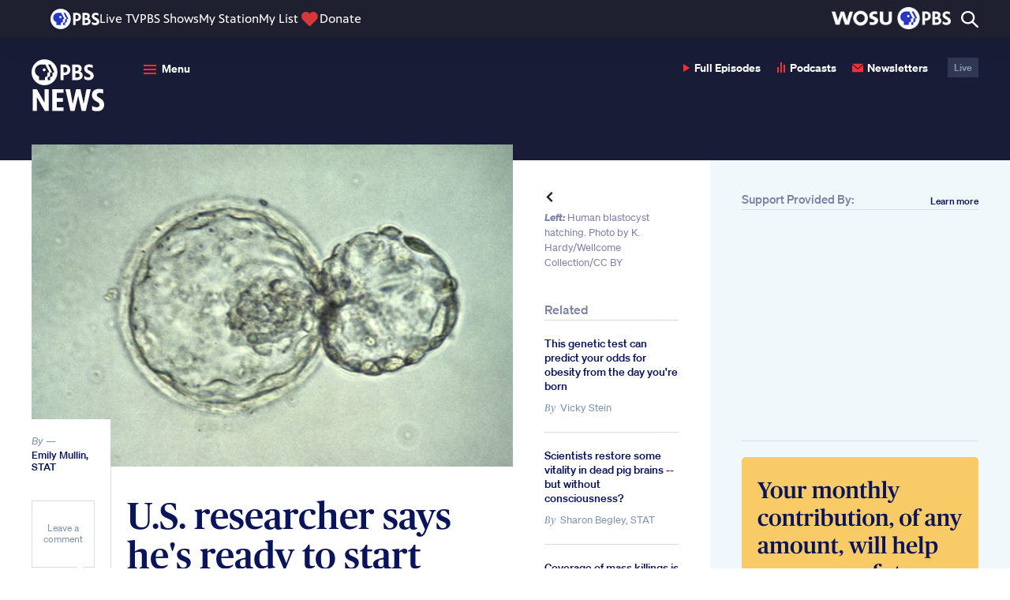

--- FILE ---
content_type: text/html; charset=utf-8
request_url: https://www.google.com/recaptcha/api2/aframe
body_size: 269
content:
<!DOCTYPE HTML><html><head><meta http-equiv="content-type" content="text/html; charset=UTF-8"></head><body><script nonce="8b9GWLwzVzESydegqJJDIA">/** Anti-fraud and anti-abuse applications only. See google.com/recaptcha */ try{var clients={'sodar':'https://pagead2.googlesyndication.com/pagead/sodar?'};window.addEventListener("message",function(a){try{if(a.source===window.parent){var b=JSON.parse(a.data);var c=clients[b['id']];if(c){var d=document.createElement('img');d.src=c+b['params']+'&rc='+(localStorage.getItem("rc::a")?sessionStorage.getItem("rc::b"):"");window.document.body.appendChild(d);sessionStorage.setItem("rc::e",parseInt(sessionStorage.getItem("rc::e")||0)+1);localStorage.setItem("rc::h",'1768779410246');}}}catch(b){}});window.parent.postMessage("_grecaptcha_ready", "*");}catch(b){}</script></body></html>

--- FILE ---
content_type: application/javascript
request_url: https://jaws.pbs.org/getwidgets/d59a8dbf-1f1c-43aa-9e1a-deaad0ff679f/?referrer=https://www.pbs.org/newshour/health/u-s-researcher-says-hes-ready-to-start-pregnancies-with-three-parent-embryos&callback=callbackfunction57836
body_size: 16999
content:
callbackfunction57836({"widgets": {"header": {"type": "body", "html": "<!-- FIXME do be removed if not used -->\n<div id=\"pbs_dh\" style=\"display: none\">\n    <!--    <div class=\"cache_font\">&nbsp;</div>-->\n    \n\n    <div id=\"utility_nav\">\n\n        <!-- PBS Logo and link -->\n        <div id=\"pbs_id\">\n            <a href=\"https://www.pbs.org\" title=\"PBS\" id=\"pbs_dh_logo\" class=\"ga\">PBS</a>\n        </div>\n\n        <!-- PBS Panhandle/Station Logo, Localized to Region for MOBILE -->\n        <div class=\"pbs_loc hide-desktop\">\n            <div class=\"pbs_loc_name\">\n            </div>\n            <div class=\"station-dropdown-icon\">\n                <button id=\"station-btn\"></button>\n            </div>\n            <div class=\"station_menu_mobile\">\n                <div class=\"station_menu_inner\">\n\n                    <div class=\"station_menu_info\">\n\n                        <a class=\"station_menu_logo ga\"></a>\n\n                        <div class=\"station-btn-content\">\n                            <a class=\"station-donate-btn-mobile\" aria-label=\"Donate\" type=\"button\" target=\"_blank\">Donate</a>\n                        </div>\n\n\n                        <div class=\"change-station-link\" id=\"station-info-change-station-mobile\">\n                            <a href=\"javascript:void(0)\" id=\"pbs-localization-mobile\">Change your local station</a>\n\n                        </div>\n\n                        <div class=\"explore-station-link\">\n                            <a href=\"https://www.pbs.org/my-station/\" title=\"\" target=\"_blank\" class=\"nav_link\"\n                               rel=\"noopener\">\n                                Explore More from My Station </a>\n                        </div>\n\n\n                    </div>\n                    <div class=\"station_menu_more_from_station\">\n                        <h2>MORE FROM <span id=\"stationShortNameMoreContentMobile\"></span></h2>\n\n                        <div class=\"station_menu_links_mobile\">\n\n                        </div>\n                    </div>\n                </div>\n\n            </div>\n        </div>\n\n        <ul id=\"utility_nav_links\">\n            <li class=\"station-related\"><a href=\"https://www.pbs.org/livestream/\" title=\"\" target=\"_blank\" class=\"nav_link live_tv\"\n                                           rel=\"noopener\">Live TV</a>\n            </li>\n            <li><a href=\"https://www.pbs.org/shows/\" title=\"\" target=\"_blank\" class=\"nav_link\" rel=\"noopener\">PBS Shows</a></li>\n            <li class=\"station-related\"><a href=\"https://www.pbs.org/my-station/\" title=\"\" target=\"_blank\" class=\"nav_link\"\n                                           rel=\"noopener\">My Station</a>\n            </li>\n            <li><a href=\"https://www.pbs.org/my-list/shows/\" title=\"\" target=\"_blank\" class=\"nav_link\" rel=\"noopener\">My List</a></li>\n            <li class=\"station-related\">\n                <div class=\"heart_icon\"></div>\n                <a href=\"https://www.pbs.org/donate/\" title=\"\" target=\"_blank\" class=\"nav_link ga donate-btn\" rel=\"noopener\"\n                   onclick=\"forceLocalizationDonate(event)\">Donate</a>\n            </li>\n        </ul>\n\n        <div id=\"right_header_wrapper\">\n\n            <div class=\"station_header_content\">\n                <button class=\"station_header_btn\" aria-label=\"Choose station\" type=\"button\">Choose station</button>\n\n                <!-- PBS Panhandle/Station Logo, Localized to Region for DESKTOP -->\n                <div class=\"pbs_loc hide-mobile\" id=\"station_loc\">\n                    <div class=\"pbs_loc_name\">\n                    </div>\n                    <div class=\"station_menu\">\n                        <div class=\"station_menu_inner\">\n\n                            <div class=\"station_menu_info\">\n                                <h2 class=\"station_menu_info_title\">\n                                    PBS IS BROUGHT TO YOU BY\n                                </h2>\n\n\n                                <a class=\"station_menu_logo ga\"></a>\n\n                                <p class=\"station_menu_description\">\n                                    <span id=\"shortCommonStationName\"></span> helps your community explore new\n                                    worlds and ideas through programs that educate, inform and inspire. Your\n                                    tax-deductible donation helps make it all possible.\n                                </p>\n\n                                <div class=\"station-btn-content\">\n                                    <a class=\"station-donate-btn\" aria-label=\"Donate\" type=\"button\" target=\"_blank\">Donate</a>\n                                    <a class=\"station-official-site-btn\" aria-label=\"Official site\" type=\"button\"\n                                       target=\"_blank\">Visit Official Site</a>\n                                </div>\n\n\n                                <div class=\"change-station-link\" id=\"station-info-change-station\">\n                                    <a href=\"javascript:void(0)\" id=\"pbs-localization\">Change your local station</a>\n\n                                </div>\n\n                                <div class=\"explore-station-link\">\n                                    <a href=\"https://www.pbs.org/my-station/\" title=\"\" target=\"_blank\" class=\"nav_link\"\n                                       rel=\"noopener\">\n                                        Explore More from My Station </a>\n                                </div>\n\n\n                            </div>\n                            <div class=\"station_menu_more_from_station\">\n                                <h2>MORE FROM <span id=\"stationShortNameMoreContent\"></span></h2>\n\n                                <div class=\"station_menu_links\">\n                                </div>\n                            </div>\n                        </div>\n\n                    </div>\n\n                </div>\n            </div>\n\n            \n            \n            <div class=\"search_header_content\">\n                <button class=\"search_btn\" type=\"button\" aria-label=\"Open Search Menu\"></button>\n                \n                <div class=\"search_menu\">\n                    <div class=\"search_menu_inner\">\n                        <form id=\"search_form\" accept-charset=\"UTF-8\" method=\"get\" action=\"https://www.pbs.org/search/?q=\">\n                            <input type=\"text\" id=\"search_input\" aria-label=\"Search local site\"\n                                   placeholder=\"Search This Site\" name=\"q\">\n                            <button type=\"submit\" aria-label=\"Go\" id=\"search_submit_button\"></button>\n                            <div class=\"all_pbs_search\">\n                                <input type=\"checkbox\" id=\"all_pbs_checkbox\" aria-label=\"Search all of PBS\">\n                                <label for=\"all_pbs_checkbox\">or search all of PBS</label>\n                            </div>\n                        </form>\n                    </div>\n                </div>\n                \n            </div>\n\n            <div class=\"mobile_utility_nav_links\">\n                <button class=\"mobile_menu mobile_menu_btn\">\n                    <div class=\"button-icon\"></div>\n                </button>\n\n                <div class=\"mobile_menu_inner\">\n                    <ul id=\"links\">\n                        <li class=\"link_item station-related\"><a href=\"https://www.pbs.org/livestream/\" title=\"\" target=\"_blank\"\n                                                                 class=\"mobile_nav_link\"\n                                                                 rel=\"noopener\">Live TV</a></li>\n                        <li class=\"link_item\"><a href=\"https://www.pbs.org/shows/\" title=\"\" target=\"_blank\"\n                                                 class=\"mobile_nav_link\" rel=\"noopener\">PBS Shows</a></li>\n                        <li class=\"link_item station-related\"><a href=\"https://www.pbs.org/my-station/\" title=\"\" target=\"_blank\"\n                                                                 class=\"mobile_nav_link\" rel=\"noopener\">My Station</a>\n                        </li>\n                        <li class=\"link_item\"><a href=\"https://www.pbs.org/my-list/shows/\" title=\"\" target=\"_blank\" class=\"mobile_nav_link\"\n                                                 rel=\"noopener\">My List</a></li>\n                        <li class=\"link_item station-related\">\n                            <div class=\"heart_icon\"></div>\n                            <a href=\"https://www.pbs.org/donate/\" title=\"\" target=\"_blank\" class=\"ga donate-btn mobile_nav_link\"\n                               rel=\"noopener\">Donate</a>\n                        </li>\n                        \n                        \n                    </ul>\n                </div>\n            </div>\n        </div>\n\n        <div id=\"common_name_hidden\"></div>\n    </div>\n</div>\n", "css": ["https://jaws-prod.cdn.pbs.org/1.58.0/header/css/header.css"], "js": ["https://jaws-prod.cdn.pbs.org/1.58.0/header/js/header.js"], "data": {"localization_url": "//jaws.pbs.org/localization/", "localization_done_url": "//jaws.pbs.org/localization/localize/zip-code/00000/station/station00/", "localization_member_url": "//jaws.pbs.org/localization/member/zip-code/00000/", "localization_states_url": "//jaws.pbs.org/localization/states/", "global_search_url": "https://www.pbs.org/search/?q=", "pbs_url": "https://www.pbs.org/", "video_url": "https://www.pbs.org/explore/", "schedules_url": "https://www.pbs.org/cgi-registry/whatson/index.cgir", "programs_url": "https://www.pbs.org/shows/", "live_tv_url": "https://www.pbs.org/livestream/", "my_station_url": "https://www.pbs.org/my-station/", "my_list_url": "https://www.pbs.org/my-list/shows/", "support_url": "https://www.pbs.org/donate/", "kids_url": "https://pbskids.org/", "parents_url": "https://www.pbs.org/parents/", "teachers_url": "https://www.pbslearningmedia.org/", "has_local_search": true, "local_search_url": "https://www.pbs.org/newshour/search-results?q=", "search_text_value": "Search", "default_search_url": "https://www.pbs.org/newshour/search-results?q=", "GA_code": "UA-4699355-5", "is_sso_active": false, "sso_logged_in_live_pid": "", "frontend_user_display_name": "", "frontend_user_display_first_letter": "", "frontend_user_profile_url": "", "site_url": "//jaws.pbs.org/", "emergency_message": {"showMessageInProd": false, "showMessageInStaging": false, "showMessageInDev": false, "messageId": 4, "headerText": "Protect your favorite PBS show", "descriptionText": "The Senate is voting to eliminate Public Media funding. NOW IS A CRITICAL TIME TO ACT.", "urlHeaderText": "To contact your lawmakers, visit", "noUrlText": "To contact your local lawmakers, visit PBS on the web to learn more.", "urlButtonText": "Contact Your Senators Now", "urlLink": "https://protect.pbs.org", "displayUrl": "protect.pbs.org", "qrCodeImageUrl": "https://image.pbs.org/webobjects/QR-code2.png", "dismissButtonTextMobile": "Maybe Later", "dismissButtonTextCtv": "Dismiss", "webMessageBackgroundColor": "#D6383A", "webMessageTextColor": "#ffffff", "webMessageHeightPercent": 50}, "is_enabled_emergency_message": false}}, "localization": {"type": "script", "html": "<!DOCTYPE html>\n<html>\n<script type=\"text/javascript\" src=\"{% static \"header/js/helpers.js\" %}\"></script>\n<head lang=\"en\">\n    <meta charset=\"UTF-8\">\n    <title></title>\n</head>\n<body>\n\n</body>\n</html>\n", "css": ["https://jaws-prod.cdn.pbs.org/1.58.0/header/css/localization.css"], "js": ["https://jaws-prod.cdn.pbs.org/1.58.0/header/js/localize.js", "https://jaws-prod.cdn.pbs.org/1.58.0/header/js/localization.js"], "data": {"localization_url": "//jaws.pbs.org/localization/", "localization_done_url": "//jaws.pbs.org/localization/localize/zip-code/00000/station/station00/", "localization_member_url": "//jaws.pbs.org/localization/member/zip-code/00000/", "localization_states_url": "//jaws.pbs.org/localization/states/", "global_search_url": "https://www.pbs.org/search/?q=", "pbs_url": "https://www.pbs.org/", "video_url": "https://www.pbs.org/explore/", "schedules_url": "https://www.pbs.org/cgi-registry/whatson/index.cgir", "programs_url": "https://www.pbs.org/shows/", "live_tv_url": "https://www.pbs.org/livestream/", "my_station_url": "https://www.pbs.org/my-station/", "my_list_url": "https://www.pbs.org/my-list/shows/", "support_url": "https://www.pbs.org/cgi-registry/sitemembershiplink.cgir", "GA_code": "UA-4699355-5"}}, "airdates": {"type": "inline", "html": "\n<link rel=\"stylesheet\" type=\"text/css\" href=\"https://jaws-prod.cdn.pbs.org/1.58.0/airdates/css/airdates.css\"/>\n\n<div id=\"snippet_1768779405528\" class=\"airdates-container \">\n    <div class=\"airdates-header\">\n\n        <img id=\"listing_image\" class=\"hide\" style=\"width:600px; height:337px;\" src=\"\" />\n\n        <div class=\"airdates-details\">\n            <div class=\"left\">\n                <span class=\"uppercase\" >When to watch</span>\n                <h2 class=\"program-title\"></h2>\n            </div>\n\n            <div class=\"right\">\n                <p style=\"display:none\">Local Station: <span class=\"station-callsign\"></span></p>\n                <a href=\"javascript:void(0)\" id=\"pbs-localization\">Choose your local station for show times</a>\n            </div>\n\n        </div>\n    </div>\n    <div class=\"airdates-content\"></div>\n</div>\n\n<script type=\"text/javascript\" src=\"https://jaws-prod.cdn.pbs.org/1.58.0/header/js/localization.js\"></script>\n<script type=\"text/javascript\">\n    /* global PBS */\n    ;(function(){\n        function make_jQuery_with_setup($, ajaxSettings) {\n            /* Create a different instance with specific ajax settings so settings on the global one are not affected. */\n            var fixed_$ = function(selector, context) {\n                return $.fn.init(selector, context);\n            }\n            fixed_$.prototype = $.prototype;\n            $.extend(fixed_$, $);\n            fixed_$.ajaxSetup(ajaxSettings);\n            return fixed_$;\n        };\n        function init($, PBS){\n            var PBS = window.PBS = window.PBS || {};\n\n            PBS.snippets = PBS.snippets || {};\n\n\n            PBS.airdatesObj = PBS.airdatesObj || {\n                listing_image: '' || 'https://pagead2.googlesyndication.com/simgad/7314476589835467048',\n                listing_name: 'PBS NewsHour' || 'Masterpiece',\n                listing_id : '7877' || '489',\n                station_shortname: '' || 'WETA',\n                airdates_type: 'producer' || 'producer',\n                broadcast_count: '3' || 25,\n                apiBase: \"//jaws.pbs.org/tvss\",\n                snippet_id: 'snippet_'+1768779405528,\n            }\n\n            var cache_$ = make_jQuery_with_setup($, {\n                cache: true\n            });\n\n            if(typeof PBS.Airdates === 'undefined' || typeof $.cookie === 'undefined'){\n                cache_$.when(\n                    /* load dependecies */\n                    cache_$.getScript(\"https://jaws-prod.cdn.pbs.org/1.58.0/utils/js/moment.js\"),\n                    cache_$.getScript(\"https://jaws-prod.cdn.pbs.org/1.58.0/airdates/js/airdates.libs.js\"),\n                    cache_$.getScript(\"https://jaws-prod.cdn.pbs.org/1.58.0/airdates/js/airdates.js\")\n                ).done(function(){\n\n                    /* init Airdates */\n                    PBS.snippets['snippet_1768779405528'] = new PBS.Airdates($, PBS.airdatesObj);\n                });\n            } else {\n                /* init Airdates */\n                PBS.snippets['snippet_1768779405528'] = new PBS.Airdates($, PBS.airdatesObj);\n            }\n\n        };\n\n        if(typeof window.jQuery === 'undefined'){\n            var s = document.createElement('script');\n            s.onload = function(){\n                init(window.jQuery, window.PBS);\n            };\n            s.src = \"//ajax.googleapis.com/ajax/libs/jquery/1.8.2/jquery.min.js?\"+(new Date()).getTime();\n            s.async = false;\n            document.body.appendChild(s);\n        }else{\n            init(window.jQuery, window.PBS);\n        }\n    }());\n</script>\n", "css": "", "js": "", "data": {"localization_url": "//jaws.pbs.org/localization/", "localization_done_url": "//jaws.pbs.org/localization/localize/zip-code/00000/station/station00/", "localization_member_url": "//jaws.pbs.org/localization/member/zip-code/00000/", "localization_states_url": "//jaws.pbs.org/localization/states/", "global_search_url": "https://www.pbs.org/search/?q="}}}});